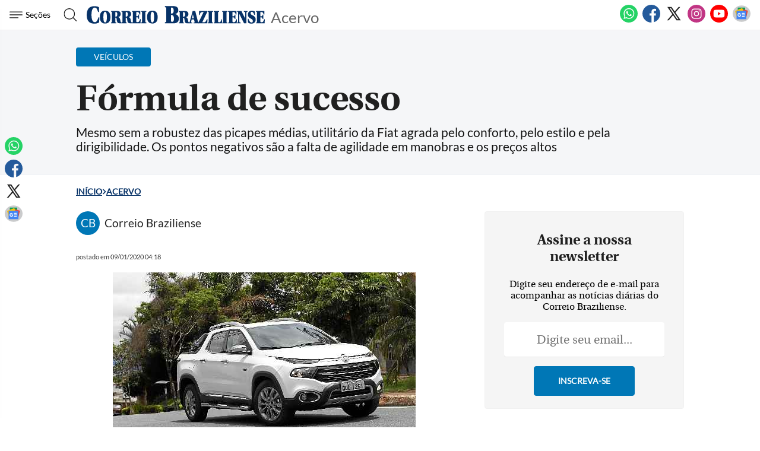

--- FILE ---
content_type: text/html; charset=utf-8
request_url: https://www.google.com/recaptcha/api2/aframe
body_size: 267
content:
<!DOCTYPE HTML><html><head><meta http-equiv="content-type" content="text/html; charset=UTF-8"></head><body><script nonce="NsU2DIU92FijceqS-YDCFg">/** Anti-fraud and anti-abuse applications only. See google.com/recaptcha */ try{var clients={'sodar':'https://pagead2.googlesyndication.com/pagead/sodar?'};window.addEventListener("message",function(a){try{if(a.source===window.parent){var b=JSON.parse(a.data);var c=clients[b['id']];if(c){var d=document.createElement('img');d.src=c+b['params']+'&rc='+(localStorage.getItem("rc::a")?sessionStorage.getItem("rc::b"):"");window.document.body.appendChild(d);sessionStorage.setItem("rc::e",parseInt(sessionStorage.getItem("rc::e")||0)+1);localStorage.setItem("rc::h",'1768827264502');}}}catch(b){}});window.parent.postMessage("_grecaptcha_ready", "*");}catch(b){}</script></body></html>

--- FILE ---
content_type: application/javascript; charset=utf-8
request_url: https://fundingchoicesmessages.google.com/f/AGSKWxU7zwnDy6AQT3kc6fOjQAU1sJFufqhz351O0Y1feTg-ovVHlke160LFRv2vZTcWyAHuXVlJMXvt1h7uek0PWTdEUevdpkYLRb5KuQSsvhiNAxRPGEuh6wJnENoIo74LU8l6oe4AQzhroRBx-jwafavhAlNAOGYcCZ5LevZ579YdtKZdM266R5DH0Wkj/_/img/ad._798x99_/adweb2./disabled_adBlock./feedads.
body_size: -1290
content:
window['ee29b23a-2608-4f53-94e6-2b3aa7313262'] = true;